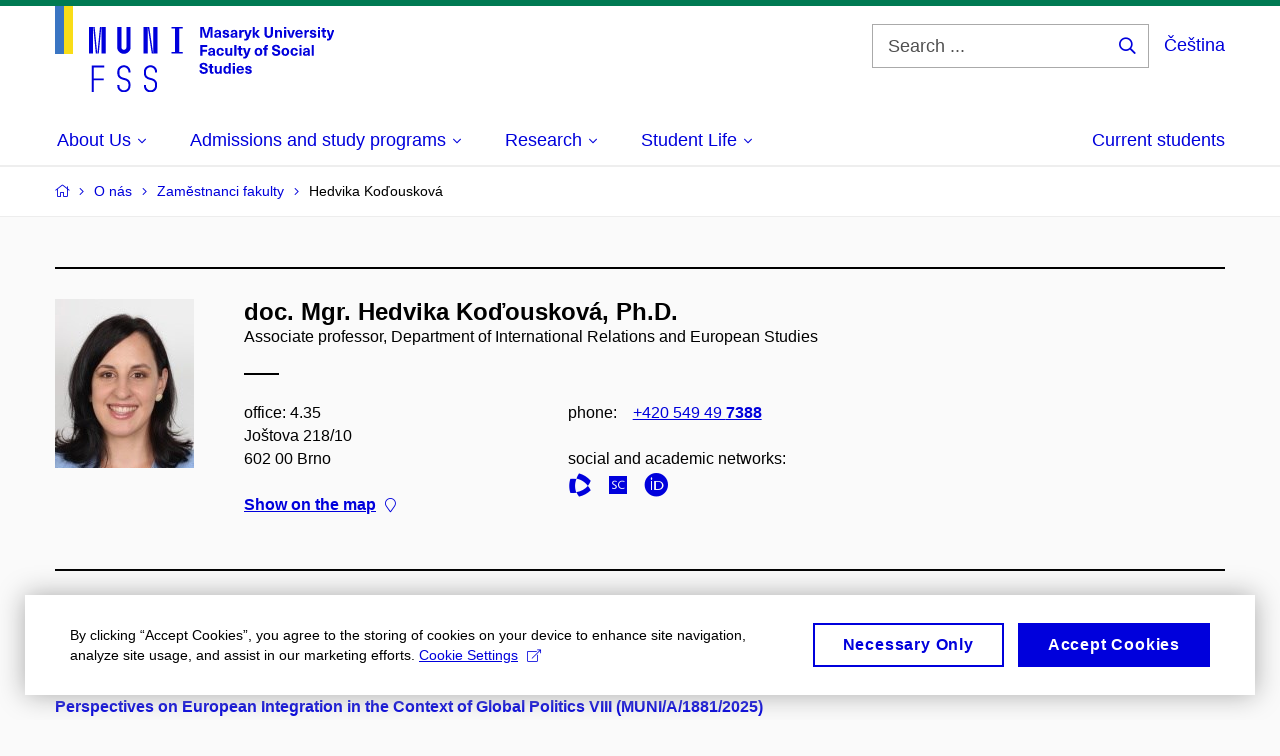

--- FILE ---
content_type: text/html; charset=utf-8
request_url: https://www.fss.muni.cz/en/o-nas/zamestnanci-fakulty/103008-hedvika-kodouskova/projects
body_size: 21518
content:


<!doctype html>
<!--[if lte IE 9]>    <html lang="en" class="old-browser no-js no-touch"> <![endif]-->
<!--[if IE 9 ]>    <html lang="en" class="ie9 no-js no-touch"> <![endif]-->
<!--[if (gt IE 9)|!(IE)]><!-->
<html class="no-js" lang="en">
<!--<![endif]-->
<head>
    

<meta charset="utf-8" />
<meta name="viewport" content="width=device-width, initial-scale=1.0">

    <meta name="robots" content="index, follow">

<title>doc. Mgr. Hedvika Koďousková, Ph.D. – Projects | MU Faculty of Social Studies</title>

<meta name="twitter:site" content="@muni_cz">
<meta name="twitter:card" content="summary">

    <meta name="author" content="Masaryk University" />
    <meta name="twitter:title" content="doc. Mgr. Hedvika Koďousková, Ph.D. – Projects | MU Faculty of Social Studies" />
    <meta property="og:title" content="doc. Mgr. Hedvika Koďousková, Ph.D. – Projects | MU Faculty of Social Studies" />
    <meta property="og:image" content="https://cdn.muni.cz/media/3124870/logo_socialni_site.png?upscale=false&width=1200" />
    <meta name="twitter:image" content="https://cdn.muni.cz/media/3124870/logo_socialni_site.png?upscale=false&width=1200" />
    <meta property="og:url" content="https://www.fss.muni.cz/en/o-nas/zamestnanci-fakulty/103008-hedvika-kodouskova/projects" />
    <meta property="og:site_name" content="MU Faculty of Social Studies" />


            <link rel="stylesheet" type="text/css" href="https://cdn.muni.cz/css/MuniWeb/MuniWeb_FSS/style.ac36a0ad5e5f2281708a.css" />
<script type="text/javascript" nonce="dd635578-1a0c-458b-a78f-2fa4f56b92cc">/*! For license information please see muniweb-critical.f2b8e652ef8f9f2a5db3.js.LICENSE.txt */
!function(){function e(n){return e="function"==typeof Symbol&&"symbol"==typeof Symbol.iterator?function(e){return typeof e}:function(e){return e&&"function"==typeof Symbol&&e.constructor===Symbol&&e!==Symbol.prototype?"symbol":typeof e},e(n)}!function(n,t){function o(n,t){return e(n)===t}function i(){return"function"!=typeof t.createElement?t.createElement(arguments[0]):u?t.createElementNS.call(t,"http://www.w3.org/2000/svg",arguments[0]):t.createElement.apply(t,arguments)}function a(){var e=t.body;return e||((e=i(u?"svg":"body")).fake=!0),e}var s=[],c=[],r={_version:"3.3.1",_config:{classPrefix:"",enableClasses:!0,enableJSClass:!0,usePrefixes:!0},_q:[],on:function(e,n){var t=this;setTimeout((function(){n(t[e])}),0)},addTest:function(e,n,t){c.push({name:e,fn:n,options:t})},addAsyncTest:function(e){c.push({name:null,fn:e})}},l=function(){};l.prototype=r,l=new l;var d=t.documentElement,u="svg"===d.nodeName.toLowerCase(),f=r._config.usePrefixes?" -webkit- -moz- -o- -ms- ".split(" "):["",""];r._prefixes=f;var m=r.testStyles=function(e,n,o,s){var c,r,l,u,f="modernizr",m=i("div"),p=a();if(parseInt(o,10))for(;o--;)(l=i("div")).id=s?s[o]:f+(o+1),m.appendChild(l);return(c=i("style")).type="text/css",c.id="s"+f,(p.fake?p:m).appendChild(c),p.appendChild(m),c.styleSheet?c.styleSheet.cssText=e:c.appendChild(t.createTextNode(e)),m.id=f,p.fake&&(p.style.background="",p.style.overflow="hidden",u=d.style.overflow,d.style.overflow="hidden",d.appendChild(p)),r=n(m,e),p.fake?(p.parentNode.removeChild(p),d.style.overflow=u,d.offsetHeight):m.parentNode.removeChild(m),!!r};l.addTest("touch",(function(){var e;if("ontouchstart"in n||n.DocumentTouch&&t instanceof DocumentTouch)e=!0;else{var o=["@media (",f.join("touch-enabled),("),"heartz",")","{#modernizr{top:9px;position:absolute}}"].join("");m(o,(function(n){e=9===n.offsetTop}))}return e})),function(){var e,n,t,i,a,r;for(var d in c)if(c.hasOwnProperty(d)){if(e=[],(n=c[d]).name&&(e.push(n.name.toLowerCase()),n.options&&n.options.aliases&&n.options.aliases.length))for(t=0;t<n.options.aliases.length;t++)e.push(n.options.aliases[t].toLowerCase());for(i=o(n.fn,"function")?n.fn():n.fn,a=0;a<e.length;a++)1===(r=e[a].split(".")).length?l[r[0]]=i:(!l[r[0]]||l[r[0]]instanceof Boolean||(l[r[0]]=new Boolean(l[r[0]])),l[r[0]][r[1]]=i),s.push((i?"":"no-")+r.join("-"))}}(),function(e){var n=d.className,t=l._config.classPrefix||"";if(u&&(n=n.baseVal),l._config.enableJSClass){var o=new RegExp("(^|\\s)"+t+"no-js(\\s|$)");n=n.replace(o,"$1"+t+"js$2")}l._config.enableClasses&&(n+=" "+t+e.join(" "+t),u?d.className.baseVal=n:d.className=n)}(s),delete r.addTest,delete r.addAsyncTest;for(var p=0;p<l._q.length;p++)l._q[p]();n.Modernizr=l}(window,document),(navigator.maxTouchPoints>0||navigator.msMaxTouchPoints>0)&&(document.documentElement.className=document.documentElement.className.replace("no-touch","touch"))}(),function(e){e.oneTimeEvent=function(e,n,t){(t=t||document).addEventListener(e,(function t(o){return document.removeEventListener(e,t),n(o)}),!1)},e.isDocumentReady=!1,document.addEventListener("DocumentReady",(function(){e.isDocumentReady=!0})),e.elementReady=function(n,t){e.isDocumentReady?e.oneTimeEvent("ElementsReady."+n,t):e.oneTimeEvent("DocumentReady",t)},e.elementsReady=function(e,n){var t=function(o){e(o),!1!==n&&document.removeEventListener("ElementsReady",t)};document.addEventListener("ElementsReady",t,!1)},e.documentReady=function(e){document.addEventListener("DocumentReady",e,!1)};var n={};e.dictionary=function(e,t){if(null==t)return n[e];n[e]=t};var t={};e.items=function(e,n){if(null==n)return t[e];t[e]=n}}(window.Page=window.Page||{}),window.addEventListener("mc-consent",(function(e){e.detail.includes("mc-analytics")&&window.clarity&&window.clarity("consent")}));</script>

        <script nonce="dd635578-1a0c-458b-a78f-2fa4f56b92cc" type="text/javascript">
            (function (c, l, a, r, i, t, y) {
                c[a] = c[a] || function () { (c[a].q = c[a].q || []).push(arguments) };
                t = l.createElement(r); t.async = 1; t.src = "https://www.clarity.ms/tag/" + i;
                y = l.getElementsByTagName(r)[0]; y.parentNode.insertBefore(t, y);
            })(window, document, "clarity", "script", "6utvfer8f2");
        </script>
    

<script nonce="dd635578-1a0c-458b-a78f-2fa4f56b92cc" type="text/javascript" class="mc-analytics">
    var _paq = window._paq = window._paq || [];
    
        _paq.push(['disableCookies']);
        _paq.push(['trackPageView']);
    (function() {
    var u="//analytics-test.ics.muni.cz:3500";
    _paq.push(['setTrackerUrl', u+'matomo.php']);
    _paq.push(['setSiteId', '629']);
    var d=document, g=d.createElement('script'), s=d.getElementsByTagName('script')[0];
    g.type='text/javascript'; g.async=true; g.src=u+'matomo.js'; s.parentNode.insertBefore(g,s);
    })();
</script>




<link rel="shortcut icon" type="image/x-icon" href="https://cdn.muni.cz/Css/_Shared/Favicons/230000.ico" />

    <link rel="next" href="/en/o-nas/zamestnanci-fakulty/103008-hedvika-kodouskova/projects?page=2" />








    
</head>

<body>
            <p class="menu-accessibility">
            <a title="Go to main content (shortcut: Alt + 2)" accesskey="2" href="#main">
                Go to main content
            </a>
            <span class="hide">|</span>
            <a href="#menu-main">Go to main menu</a>
                <span class="hide">|</span>
                <a href="#form-search">Go to search</a>
        </p>

    
    


            <header class="header">
                <div class="header__wrap">
                    <div class="row-main">
                            <p class="header__logo header__logo--no-margin header__logo--no-margin--crop" role="banner">
                                        <a href="/en" title="Homepage site">
<svg width="279" height="86" viewBox="0 0 279 86"><rect x="0" y="0" width="9" height="48" style="fill:#3a75c3 !important"></rect>
<rect x="9" y="0" width="9" height="48" style="fill:#f9dd17 !important"></rect><path fill="#0000dc" d="M33.94,21l0,26.6l4.14,0l0,-26.6zm4.29,0l2.59,26.6l1.4,0l-2.58,-26.6zm6.73,0l-2.58,26.6l1.4,0l2.59,-26.6zm1.56,0l0,26.6l4.18,0l0,-26.6zm15.69,0l0,20.48c0,3.57,3.23,6.35,6.69,6.35c3.46,0,6.69,-2.78,6.69,-6.35l0,-20.48l-4.18,0l0,20.33c0,1.44,-1.29,2.47,-2.51,2.47c-1.22,0,-2.51,-1.03,-2.51,-2.47l0,-20.33zm26.26,0l0,26.6l4.18,0l0,-26.6zm4.33,0l3.95,26.6l1.45,0l-3.95,-26.6zm5.55,0l0,26.6l4.18,0l0,-26.6zm18.05,25.12l0,1.48l11.36,0l0,-1.48l-3.61,0l0,-23.64l3.61,0l0,-1.48l-11.36,0l0,1.48l3.57,0l0,23.64z"></path><path fill="#0000dc" d="M36.68,86.1l2.05,0l0,-11.74l10.14,0l0,-1.9l-10.14,0l0,-11.06l10.6,0l0,-1.9l-12.65,0zm32.22,0.23c3.65,0,6.57,-2.59,6.57,-6.35l0,-1.63c0,-4.33,-3.64,-5.82,-6.15,-6.39c-2.32,-0.53,-4.94,-1.4,-4.94,-4.52l0,-1.78c0,-2.47,2.13,-4.41,4.52,-4.41c2.36,0,4.52,1.94,4.52,4.41l0,0.95l2.05,0l0,-0.99c0,-3.65,-2.92,-6.35,-6.57,-6.35c-3.65,0,-6.57,2.7,-6.57,6.35l0,1.82c0,4.45,3.76,5.85,6.08,6.39c2.43,0.53,5.01,1.4,5.01,4.56l0,1.55c0,2.47,-2.13,4.41,-4.48,4.41c-2.4,0,-4.56,-1.94,-4.56,-4.41l0,-0.87l-2.05,0l0,0.91c0,3.76,2.92,6.35,6.57,6.35zm26.6,0c3.65,0,6.57,-2.59,6.57,-6.35l0,-1.63c0,-4.33,-3.64,-5.82,-6.15,-6.39c-2.32,-0.53,-4.94,-1.4,-4.94,-4.52l0,-1.78c0,-2.47,2.13,-4.41,4.52,-4.41c2.36,0,4.52,1.94,4.52,4.41l0,0.95l2.05,0l0,-0.99c0,-3.65,-2.92,-6.35,-6.57,-6.35c-3.65,0,-6.57,2.7,-6.57,6.35l0,1.82c0,4.45,3.76,5.85,6.08,6.39c2.43,0.53,5.01,1.4,5.01,4.56l0,1.55c0,2.47,-2.13,4.41,-4.48,4.41c-2.4,0,-4.56,-1.94,-4.56,-4.41l0,-0.87l-2.05,0l0,0.91c0,3.76,2.92,6.35,6.57,6.35z"></path><path fill="#0000dc" d="M157.53,31.69l0,-10.68l-3.54,0l-1.55,4.9c-0.4,1.29,-0.76,2.63,-1.04,3.93l-0.03,0c-0.29,-1.3,-0.65,-2.64,-1.06,-3.93l-1.54,-4.9l-3.54,0l0,10.68l2.11,0l0,-5.31c0,-1.34,-0.03,-2.67,-0.09,-4l0.03,0c0.35,1.3,0.74,2.63,1.15,3.92l1.69,5.39l2.52,0l1.7,-5.39c0.4,-1.29,0.79,-2.62,1.13,-3.92l0.03,0c-0.06,1.33,-0.09,2.66,-0.09,4l0,5.31zm5.23,-7.86c-2.17,0,-3.22,1.17,-3.29,2.62l2.03,0c0.03,-0.72,0.48,-1.15,1.26,-1.15c0.74,0,1.25,0.39,1.25,1.35l0,0.27c-0.48,0.03,-1.34,0.12,-1.91,0.21c-2.2,0.34,-2.95,1.18,-2.95,2.43c0,1.32,0.98,2.31,2.6,2.31c1.04,0,1.9,-0.39,2.47,-1.2l0.03,0c0,0.37,0.03,0.7,0.1,1.02l1.9,0c-0.14,-0.51,-0.22,-1.13,-0.22,-2.09l0,-2.76c0,-1.99,-1.11,-3.01,-3.27,-3.01zm1.25,4.65c0,0.69,-0.07,1.09,-0.44,1.45c-0.3,0.3,-0.76,0.44,-1.19,0.44c-0.74,0,-1.13,-0.39,-1.13,-0.96c0,-0.62,0.36,-0.9,1.23,-1.05c0.45,-0.08,1.08,-0.14,1.53,-0.17zm6.81,-4.65c-1.89,0,-3.15,0.97,-3.15,2.34c0,1.77,1.36,2.07,2.64,2.4c1.19,0.31,1.75,0.45,1.75,1.11c0,0.45,-0.37,0.73,-1.1,0.73c-0.87,0,-1.34,-0.43,-1.34,-1.2l-2.13,0c0,1.85,1.31,2.72,3.42,2.72c2.07,0,3.36,-0.96,3.36,-2.39c0,-1.86,-1.5,-2.2,-2.86,-2.56c-1.16,-0.3,-1.64,-0.44,-1.64,-0.98c0,-0.43,0.36,-0.7,1.04,-0.7c0.75,0,1.19,0.33,1.19,1.11l2.02,0c0,-1.7,-1.21,-2.58,-3.2,-2.58zm8.23,0c-2.17,0,-3.22,1.17,-3.3,2.62l2.04,0c0.03,-0.72,0.48,-1.15,1.26,-1.15c0.74,0,1.25,0.39,1.25,1.35l0,0.27c-0.48,0.03,-1.34,0.12,-1.91,0.21c-2.2,0.34,-2.95,1.18,-2.95,2.43c0,1.32,0.97,2.31,2.59,2.31c1.05,0,1.91,-0.39,2.48,-1.2l0.03,0c0,0.37,0.03,0.7,0.1,1.02l1.89,0c-0.13,-0.51,-0.21,-1.13,-0.21,-2.09l0,-2.76c0,-1.99,-1.11,-3.01,-3.27,-3.01zm1.25,4.65c0,0.69,-0.08,1.09,-0.44,1.45c-0.3,0.3,-0.76,0.44,-1.2,0.44c-0.73,0,-1.12,-0.39,-1.12,-0.96c0,-0.62,0.36,-0.9,1.23,-1.05c0.45,-0.08,1.08,-0.14,1.53,-0.17zm8.02,-4.53c-0.9,0,-1.57,0.37,-2.08,1.2l-0.03,0l0,-1.08l-1.93,0l0,7.62l2.1,0l0,-3.6c0,-1.5,0.68,-2.31,1.97,-2.31c0.21,0,0.43,0.03,0.66,0.07l0,-1.81c-0.2,-0.06,-0.48,-0.09,-0.69,-0.09zm8.48,0.12l-2.16,0l-0.83,2.55c-0.34,1.05,-0.62,2.13,-0.88,3.19l-0.03,0c-0.24,-1.06,-0.52,-2.14,-0.84,-3.19l-0.78,-2.55l-2.25,0l2.16,6.19c0.3,0.86,0.36,1.1,0.36,1.38c0,0.75,-0.55,1.24,-1.39,1.24c-0.32,0,-0.61,-0.05,-0.82,-0.13l0,1.68c0.32,0.08,0.72,0.12,1.1,0.12c1.9,0,2.86,-0.67,3.63,-2.82zm8.19,7.62l-3.21,-4.11l2.89,-3.51l-2.36,0l-2.47,3.07l-0.03,0l0,-6.13l-2.09,0l0,10.68l2.09,0l0,-3.57l0.03,0l2.55,3.57zm12.93,-10.68l-2.2,0l0,6.52c0,1.59,-0.72,2.45,-2.05,2.45c-1.32,0,-2.04,-0.86,-2.04,-2.45l0,-6.52l-2.2,0l0,6.6c0,2.82,1.53,4.32,4.24,4.32c2.72,0,4.25,-1.5,4.25,-4.32zm6.39,2.88c-0.97,0,-1.74,0.46,-2.24,1.14l-0.02,0l0,-0.96l-1.97,0l0,7.62l2.1,0l0,-4.08c0,-1.38,0.63,-2.07,1.5,-2.07c0.82,0,1.34,0.52,1.34,1.68l0,4.47l2.1,0l0,-4.68c0,-2.07,-1.1,-3.12,-2.81,-3.12zm6.87,-1.08l0,-1.8l-2.1,0l0,1.8zm0,8.88l0,-7.62l-2.1,0l0,7.62zm6.21,0l2.56,-7.62l-2.19,0l-0.88,3c-0.32,1.08,-0.6,2.19,-0.84,3.3l-0.03,0c-0.24,-1.11,-0.53,-2.22,-0.84,-3.3l-0.89,-3l-2.19,0l2.57,7.62zm6.69,-1.25c-0.9,0,-1.67,-0.55,-1.73,-2.13l5.48,0c0,-0.84,-0.08,-1.42,-0.24,-1.95c-0.48,-1.54,-1.77,-2.53,-3.53,-2.53c-2.38,0,-3.78,1.74,-3.78,3.99c0,2.43,1.4,4.11,3.8,4.11c2.02,0,3.34,-1.16,3.64,-2.55l-2.14,0c-0.11,0.61,-0.66,1.06,-1.5,1.06zm-0.02,-5.13c0.85,0,1.53,0.53,1.67,1.68l-3.33,0c0.16,-1.15,0.81,-1.68,1.66,-1.68zm9.36,-1.36c-0.9,0,-1.57,0.37,-2.08,1.2l-0.03,0l0,-1.08l-1.93,0l0,7.62l2.09,0l0,-3.6c0,-1.5,0.69,-2.31,1.98,-2.31c0.21,0,0.43,0.03,0.66,0.07l0,-1.81c-0.2,-0.06,-0.48,-0.09,-0.69,-0.09zm4.55,-0.12c-1.89,0,-3.15,0.97,-3.15,2.34c0,1.77,1.37,2.07,2.64,2.4c1.18,0.31,1.75,0.45,1.75,1.11c0,0.45,-0.37,0.73,-1.11,0.73c-0.87,0,-1.33,-0.43,-1.33,-1.2l-2.13,0c0,1.85,1.3,2.72,3.42,2.72c2.07,0,3.36,-0.96,3.36,-2.39c0,-1.86,-1.5,-2.2,-2.86,-2.56c-1.16,-0.3,-1.64,-0.44,-1.64,-0.98c0,-0.43,0.36,-0.7,1.03,-0.7c0.75,0,1.2,0.33,1.2,1.11l2.01,0c0,-1.7,-1.2,-2.58,-3.19,-2.58zm7.12,-1.02l0,-1.8l-2.1,0l0,1.8zm0,8.88l0,-7.62l-2.1,0l0,7.62zm5.46,-1.58c-0.72,0,-0.99,-0.33,-0.99,-1.17l0,-3.31l1.46,0l0,-1.56l-1.46,0l0,-1.98l-2.1,0l0,1.98l-1.23,0l0,1.56l1.23,0l0,3.69c0,1.77,0.77,2.47,2.52,2.47c0.36,0,0.83,-0.06,1.11,-0.15l0,-1.6c-0.13,0.04,-0.34,0.07,-0.54,0.07zm8.81,-6.04l-2.16,0l-0.82,2.55c-0.35,1.05,-0.63,2.13,-0.89,3.19l-0.03,0c-0.24,-1.06,-0.52,-2.14,-0.84,-3.19l-0.78,-2.55l-2.25,0l2.16,6.19c0.3,0.86,0.36,1.1,0.36,1.38c0,0.75,-0.55,1.24,-1.4,1.24c-0.31,0,-0.59,-0.05,-0.81,-0.13l0,1.68c0.32,0.08,0.73,0.12,1.1,0.12c1.9,0,2.87,-0.67,3.63,-2.82z"></path><path fill="#0000dc" d="M152.35,40.9l0,-1.89l-7.12,0l0,10.68l2.21,0l0,-3.99l4.54,0l0,-1.89l-4.54,0l0,-2.91zm4.35,0.93c-2.17,0,-3.22,1.17,-3.29,2.62l2.03,0c0.03,-0.72,0.48,-1.15,1.26,-1.15c0.74,0,1.25,0.39,1.25,1.35l0,0.27c-0.48,0.03,-1.34,0.12,-1.91,0.21c-2.2,0.34,-2.95,1.18,-2.95,2.43c0,1.32,0.97,2.31,2.6,2.31c1.04,0,1.9,-0.39,2.47,-1.2l0.03,0c0,0.37,0.03,0.71,0.1,1.02l1.9,0c-0.14,-0.51,-0.22,-1.13,-0.22,-2.09l0,-2.76c0,-1.99,-1.11,-3.01,-3.27,-3.01zm1.25,4.65c0,0.69,-0.07,1.09,-0.44,1.45c-0.3,0.3,-0.76,0.44,-1.2,0.44c-0.73,0,-1.12,-0.39,-1.12,-0.96c0,-0.62,0.36,-0.9,1.23,-1.05c0.45,-0.08,1.08,-0.14,1.53,-0.16zm7.32,-4.65c-2.33,0,-3.84,1.59,-3.84,4.05c0,2.46,1.51,4.05,3.84,4.05c2.05,0,3.44,-1.29,3.6,-3.23l-2.21,0c-0.06,1,-0.6,1.61,-1.41,1.61c-1.01,0,-1.63,-0.93,-1.63,-2.43c0,-1.5,0.62,-2.43,1.63,-2.43c0.81,0,1.35,0.55,1.43,1.46l2.19,0c-0.16,-1.79,-1.55,-3.08,-3.6,-3.08zm7.82,8.04c0.97,0,1.74,-0.46,2.23,-1.14l0.03,0l0,0.96l1.96,0l0,-7.62l-2.09,0l0,4.08c0,1.38,-0.63,2.07,-1.5,2.07c-0.83,0,-1.34,-0.52,-1.34,-1.68l0,-4.47l-2.1,0l0,4.68c0,2.07,1.1,3.12,2.81,3.12zm8.37,-0.18l0,-10.68l-2.1,0l0,10.68zm5.45,-1.58c-0.72,0,-0.99,-0.33,-0.99,-1.16l0,-3.32l1.46,0l0,-1.56l-1.46,0l0,-1.98l-2.1,0l0,1.98l-1.23,0l0,1.56l1.23,0l0,3.69c0,1.77,0.77,2.47,2.52,2.47c0.36,0,0.83,-0.06,1.11,-0.15l0,-1.6c-0.13,0.05,-0.34,0.07,-0.54,0.07zm8.81,-6.04l-2.16,0l-0.83,2.55c-0.34,1.05,-0.63,2.13,-0.88,3.19l-0.03,0c-0.24,-1.06,-0.53,-2.14,-0.84,-3.19l-0.78,-2.55l-2.25,0l2.16,6.2c0.3,0.85,0.36,1.09,0.36,1.37c0,0.75,-0.56,1.24,-1.4,1.24c-0.31,0,-0.6,-0.05,-0.81,-0.13l0,1.68c0.32,0.08,0.72,0.12,1.1,0.12c1.9,0,2.86,-0.67,3.63,-2.82zm7.77,-0.24c-2.39,0,-3.9,1.58,-3.9,4.05c0,2.47,1.51,4.05,3.9,4.05c2.38,0,3.9,-1.58,3.9,-4.05c0,-2.47,-1.52,-4.05,-3.9,-4.05zm0,1.62c1.03,0,1.69,0.94,1.69,2.43c0,1.48,-0.66,2.43,-1.69,2.43c-1.04,0,-1.7,-0.95,-1.7,-2.43c0,-1.49,0.66,-2.43,1.7,-2.43zm9.01,-3c0.14,0,0.29,0.01,0.38,0.04l0,-1.48c-0.26,-0.06,-0.68,-0.12,-1.04,-0.12c-1.63,0,-2.52,0.82,-2.52,2.49l0,0.69l-1.26,0l0,1.56l1.26,0l0,6.06l2.07,0l0,-6.06l1.44,0l0,-1.56l-1.44,0l0,-0.44c0,-0.86,0.38,-1.18,1.11,-1.18zm8.49,-1.68c-2.34,0,-3.94,1.29,-3.94,3.16c0,2.34,1.83,2.82,3.84,3.34c1.51,0.39,2.2,0.57,2.2,1.51c0,0.84,-0.72,1.36,-1.84,1.36c-1.37,0,-2.07,-0.67,-2.07,-1.96l-2.28,0c0,2.43,1.66,3.75,4.32,3.75c2.49,0,4.17,-1.35,4.17,-3.38c0,-2.32,-1.74,-2.85,-3.75,-3.34c-1.68,-0.42,-2.33,-0.69,-2.33,-1.51c0,-0.7,0.66,-1.18,1.64,-1.18c1.21,0,1.86,0.65,1.86,1.76l2.23,0c0,-2.3,-1.38,-3.51,-4.05,-3.51zm9.36,3.06c-2.38,0,-3.9,1.58,-3.9,4.05c0,2.47,1.52,4.05,3.9,4.05c2.39,0,3.9,-1.58,3.9,-4.05c0,-2.47,-1.51,-4.05,-3.9,-4.05zm0,1.62c1.04,0,1.7,0.94,1.7,2.43c0,1.48,-0.66,2.43,-1.7,2.43c-1.03,0,-1.69,-0.95,-1.69,-2.43c0,-1.49,0.66,-2.43,1.69,-2.43zm8.94,-1.62c-2.32,0,-3.84,1.59,-3.84,4.05c0,2.46,1.52,4.05,3.84,4.05c2.06,0,3.44,-1.29,3.6,-3.23l-2.2,0c-0.06,1,-0.6,1.61,-1.41,1.61c-1.02,0,-1.64,-0.93,-1.64,-2.43c0,-1.5,0.62,-2.43,1.64,-2.43c0.81,0,1.35,0.55,1.42,1.46l2.19,0c-0.16,-1.79,-1.54,-3.08,-3.6,-3.08zm7.19,-1.02l0,-1.8l-2.1,0l0,1.8zm0,8.88l0,-7.62l-2.1,0l0,7.62zm5.02,-7.86c-2.17,0,-3.22,1.17,-3.3,2.62l2.04,0c0.03,-0.72,0.48,-1.15,1.26,-1.15c0.74,0,1.25,0.39,1.25,1.35l0,0.27c-0.48,0.03,-1.34,0.12,-1.91,0.21c-2.2,0.34,-2.95,1.18,-2.95,2.43c0,1.32,0.97,2.31,2.59,2.31c1.05,0,1.91,-0.39,2.48,-1.2l0.03,0c0,0.37,0.03,0.71,0.1,1.02l1.89,0c-0.13,-0.51,-0.21,-1.13,-0.21,-2.09l0,-2.76c0,-1.99,-1.11,-3.01,-3.27,-3.01zm1.25,4.65c0,0.69,-0.08,1.09,-0.44,1.45c-0.3,0.3,-0.76,0.44,-1.2,0.44c-0.73,0,-1.12,-0.39,-1.12,-0.96c0,-0.62,0.36,-0.9,1.23,-1.05c0.45,-0.08,1.08,-0.14,1.53,-0.16zm6.07,3.21l0,-10.68l-2.1,0l0,10.68z"></path><path fill="#0000dc" d="M148.51,56.77c-2.33,0,-3.94,1.29,-3.94,3.16c0,2.34,1.83,2.82,3.84,3.34c1.52,0.39,2.21,0.57,2.21,1.51c0,0.84,-0.72,1.36,-1.85,1.36c-1.36,0,-2.07,-0.67,-2.07,-1.96l-2.28,0c0,2.43,1.67,3.75,4.32,3.75c2.49,0,4.17,-1.35,4.17,-3.38c0,-2.32,-1.74,-2.85,-3.75,-3.34c-1.68,-0.42,-2.32,-0.69,-2.32,-1.51c0,-0.7,0.66,-1.18,1.63,-1.18c1.22,0,1.86,0.65,1.86,1.76l2.23,0c0,-2.3,-1.37,-3.51,-4.05,-3.51zm9.38,9.34c-0.72,0,-0.99,-0.33,-0.99,-1.17l0,-3.31l1.45,0l0,-1.56l-1.45,0l0,-1.98l-2.1,0l0,1.98l-1.23,0l0,1.56l1.23,0l0,3.69c0,1.77,0.76,2.48,2.52,2.48c0.36,0,0.82,-0.07,1.11,-0.16l0,-1.6c-0.14,0.04,-0.35,0.07,-0.54,0.07zm4.66,1.76c0.98,0,1.74,-0.46,2.24,-1.14l0.03,0l0,0.96l1.96,0l0,-7.62l-2.1,0l0,4.08c0,1.38,-0.63,2.07,-1.5,2.07c-0.82,0,-1.33,-0.53,-1.33,-1.68l0,-4.47l-2.1,0l0,4.68c0,2.07,1.09,3.12,2.8,3.12zm13.2,-0.18l0,-10.68l-2.1,0l0,3.97l-0.03,0c-0.46,-0.71,-1.29,-1.1,-2.16,-1.1c-1.9,0,-3.13,1.57,-3.13,4c0,2.43,1.24,4,3.16,4c0.89,0,1.73,-0.41,2.19,-1.19l0.03,0l0,1zm-3.58,-6.21c0.94,0,1.59,0.88,1.59,2.4c0,1.51,-0.65,2.4,-1.59,2.4c-1.01,0,-1.65,-0.95,-1.65,-2.4c0,-1.46,0.64,-2.4,1.65,-2.4zm7.72,-2.67l0,-1.8l-2.1,0l0,1.8zm0,8.88l0,-7.62l-2.1,0l0,7.62zm5.34,-1.25c-0.9,0,-1.66,-0.55,-1.72,-2.13l5.47,0c0,-0.84,-0.07,-1.42,-0.24,-1.95c-0.48,-1.54,-1.77,-2.53,-3.52,-2.53c-2.39,0,-3.78,1.74,-3.78,3.99c0,2.43,1.39,4.11,3.79,4.11c2.03,0,3.35,-1.16,3.65,-2.55l-2.15,0c-0.1,0.62,-0.66,1.06,-1.5,1.06zm-0.01,-5.13c0.84,0,1.53,0.53,1.66,1.68l-3.33,0c0.17,-1.15,0.81,-1.68,1.67,-1.68zm8.2,-1.48c-1.89,0,-3.15,0.97,-3.15,2.34c0,1.77,1.37,2.07,2.64,2.4c1.19,0.31,1.76,0.45,1.76,1.11c0,0.45,-0.38,0.73,-1.11,0.73c-0.87,0,-1.34,-0.43,-1.34,-1.19l-2.13,0c0,1.84,1.31,2.71,3.42,2.71c2.07,0,3.36,-0.96,3.36,-2.38c0,-1.87,-1.5,-2.21,-2.86,-2.57c-1.16,-0.3,-1.64,-0.43,-1.64,-0.98c0,-0.43,0.36,-0.7,1.04,-0.7c0.75,0,1.2,0.33,1.2,1.11l2.01,0c0,-1.7,-1.2,-2.58,-3.2,-2.58z"></path><desc>Masaryk University Faculty of Social Studies</desc></svg>        </a>

                            </p>

                    <div class="header__side">
                        

                            <form id="form-search" action="/en/search" class="header__search" role="search">
                                <fieldset>
                                    <p>
                                        <label for="search" class="header__search__label icon icon-search"><span class="vhide">Search ...</span></label>
                                        <span class="inp-fix inp-icon inp-icon--after">
                                            <input type="text" name="q" id="search" class="inp-text" placeholder="Search ..." data-hj-masked maxlength="200">
                                            <button type="submit" class="btn-icon icon icon-search">
                                                <span class="vhide">Search ...</span>
                                            </button>
                                        </span>
                                    </p>
                                </fieldset>
                            </form>
                        
    <div class="menu-lang">
        <p class="menu-lang__selected">
                <a href="/"
                   rel="alternate"
                   hreflang="cs"
                   lang="cs"
                   class="menu-lang__selected__link">
                    Čeština
                </a>
        </p>
    </div>

                        
                        <!-- placeholder pro externí přihlášení (desktop) -->
                        <div class="user-menu-ext-std" style="display:none;"></div>                        


                        <nav class="menu-mobile" role="navigation">
                            <ul class="menu-mobile__list">
                                    <li class="menu-mobile__item">
                                        <a href="#" class="menu-mobile__link menu-mobile__link--search" aria-hidden="true">
                                            <span class="icon icon-search"></span>
                                        </a>
                                    </li>

                                
    <li class="menu-mobile__item">
            <div class="menu-lang">
                <p class="menu-lang__selected">
                        <a href="/"
                           rel="alternate"
                           hreflang="cs"
                           lang="cs"
                           class="menu-mobile__link menu-mobile__link--lang">
                            CS
                        </a>
                </p>
            </div>
    </li>

                                
                                <li class="user-menu-ext-mobile" style="display:none;"></li>



                                    <li class="menu-mobile__item">
                                        <a href="#" class="menu-mobile__link menu-mobile__link--burger">
                                            <span class="menu-mobile__burger"><span></span></span>
                                        </a>
                                    </li>
                            </ul>
                        </nav>

                    </div>

                            <nav id="menu-main" class="menu-primary" role="navigation">
                                <div class="menu-primary__holder">
                                    <div class="menu-primary__wrap">

    <ul class="menu-primary__list">
                    <li class="menu-primary__item with-submenu">
                        <span class="menu-primary__links">
                            <a href="/en/faculty-of-social-studies/about-us" class="menu-primary__link" >
 <span class="menu-primary__inner">About Us</span> 
                                    <span class="icon icon-angle-down"></span>
                            </a>
                                <a href="#" class="menu-primary__toggle icon icon-angle-down" aria-hidden="true"></a>
                        </span>
                            <div class="menu-submenu">
                                    <ul class="menu-submenu__list">
                    <li class="menu-submenu__item ">
                        <span class="">
                            <a href="/en/faculty-of-social-studies/about-us/history-and-the-present" class="menu-submenu__link" >
History and the Present
                            </a>
                        </span>
                    </li>
                    <li class="menu-submenu__item ">
                        <span class="">
                            <a href="/en/faculty-of-social-studies/about-us/facts-and-figures" class="menu-submenu__link" >
Facts and Figures
                            </a>
                        </span>
                    </li>
                    <li class="menu-submenu__item ">
                        <span class="">
                            <a href="/en/faculty-of-social-studies/about-us/hear-from-our-students" class="menu-submenu__link" >
Hear From Our Students
                            </a>
                        </span>
                    </li>
                    <li class="menu-submenu__item ">
                        <span class="">
                            <a href="/en/faculty-of-social-studies/about-us/meet-our-teachers" class="menu-submenu__link" >
Meet Our Teachers
                            </a>
                        </span>
                    </li>
                    <li class="menu-submenu__item ">
                        <span class="">
                            <a href="/en/faculty-of-social-studies/about-us/hr-awardhrs4r" class="menu-submenu__link" >
HRS4R/HR Award
                            </a>
                        </span>
                    </li>
                    <li class="menu-submenu__item ">
                        <span class="">
                            <a href="/en/faculty-of-social-studies/about-us/sexual-harassment-policy" class="menu-submenu__link"  target="_blank" rel="noopener">
Sexual harassment policy
                            </a>
                        </span>
                    </li>
                    <li class="menu-submenu__item ">
                        <span class="">
                            <a href="/en/faculty-of-social-studies/about-us/diversity" class="menu-submenu__link" >
Diversity
                            </a>
                        </span>
                    </li>
                    <li class="menu-submenu__item ">
                        <span class="">
                            <a href="/en/faculty-of-social-studies/about-us/faculty-structure" class="menu-submenu__link" >
Faculty Structure
                            </a>
                        </span>
                    </li>
                    <li class="menu-submenu__item ">
                        <span class="">
                            <a href="/en/faculty-of-social-studies/about-us/contact-us" class="menu-submenu__link" >
Contact Us
                            </a>
                        </span>
                    </li>
                    <li class="menu-submenu__item ">
                        <span class="">
                            <a href="/en/faculty-of-social-studies/about-us/our-alumni" class="menu-submenu__link" >
Our Alumni
                            </a>
                        </span>
                    </li>
                    <li class="menu-submenu__item ">
                        <span class="">
                            <a href="/en/faculty-of-social-studies/about-us/sustainability" class="menu-submenu__link" >
Sustainability
                            </a>
                        </span>
                    </li>
    </ul>

                            </div>
                    </li>
                    <li class="menu-primary__item with-submenu">
                        <span class="menu-primary__links">
                            <a href="/en/faculty-of-social-studies/admissions-and-study-programs" class="menu-primary__link" >
 <span class="menu-primary__inner">Admissions and study programs</span> 
                                    <span class="icon icon-angle-down"></span>
                            </a>
                                <a href="#" class="menu-primary__toggle icon icon-angle-down" aria-hidden="true"></a>
                        </span>
                            <div class="menu-submenu header__menu__submenu--wide">
                                    <ul class="menu-submenu__list">
                    <li class="menu-submenu__item ">
                        <span class="">
                            <a href="/en/faculty-of-social-studies/admissions-and-study-programs/bachelors-studies" class="menu-submenu__link" >
Bachelor's Studies in English
                            </a>
                        </span>
                    </li>
                    <li class="menu-submenu__item ">
                        <span class="">
                            <a href="/en/faculty-of-social-studies/admissions-and-study-programs/masters-studies" class="menu-submenu__link" >
Master's Studies in English
                            </a>
                        </span>
                    </li>
                    <li class="menu-submenu__item ">
                        <span class="">
                            <a href="/en/faculty-of-social-studies/admissions-and-study-programs/doctoral-studies" class="menu-submenu__link" >
Doctoral Studies in English
                            </a>
                        </span>
                    </li>
                    <li class="menu-submenu__item ">
                        <span class="">
                            <a href="https://www.fss.muni.cz/pro-uchazece/vyberte-si-studium" class="menu-submenu__link" >
Study in Czech
                            </a>
                        </span>
                    </li>
                    <li class="menu-submenu__item ">
                        <span class="">
                            <a href="/en/faculty-of-social-studies/admissions-and-study-programs/exchange-studies" class="menu-submenu__link" >
Exchange Studies
                            </a>
                        </span>
                    </li>
                    <li class="menu-submenu__item ">
                        <span class="">
                            <a href="/en/faculty-of-social-studies/admissions-and-study-programs/verification-of-the-condition-for-admission-to-study-of-graduates-from-foreign-education" class="menu-submenu__link" >
Verification of the condition for admission to study of graduates from foreign education
                            </a>
                        </span>
                    </li>
                    <li class="menu-submenu__item ">
                        <span class="">
                            <a href="/en/faculty-of-social-studies/admissions-and-study-programs/student-ambassadors" class="menu-submenu__link" >
Student Ambassadors
                            </a>
                        </span>
                    </li>
                    <li class="menu-submenu__item ">
                        <span class="">
                            <a href="/en/faculty-of-social-studies/admissions-and-study-programs/student-visa" class="menu-submenu__link" >
Student Visa
                            </a>
                        </span>
                    </li>
    </ul>

                            </div>
                    </li>
                    <li class="menu-primary__item with-submenu">
                        <span class="menu-primary__links">
                            <a href="/en/faculty-of-social-studies/research" class="menu-primary__link" >
 <span class="menu-primary__inner">Research</span> 
                                    <span class="icon icon-angle-down"></span>
                            </a>
                                <a href="#" class="menu-primary__toggle icon icon-angle-down" aria-hidden="true"></a>
                        </span>
                            <div class="menu-submenu">
                                    <ul class="menu-submenu__list">
                    <li class="menu-submenu__item ">
                        <span class="">
                            <a href="/en/faculty-of-social-studies/research/science-and-research-news" class="menu-submenu__link" >
Science and research news
                            </a>
                        </span>
                    </li>
                    <li class="menu-submenu__item ">
                        <span class="">
                            <a href="https://www.muni.cz/en/research/projects/faculty-of-social-studies" class="menu-submenu__link"  target="_blank" rel="noopener">
Projects
                            </a>
                        </span>
                    </li>
                    <li class="menu-submenu__item ">
                        <span class="">
                            <a href="https://projekty.fss.muni.cz/en" class="menu-submenu__link"  target="_blank" rel="noopener">
Website of the Office for Research and Project Support
                            </a>
                        </span>
                    </li>
    </ul>

                            </div>
                    </li>
                    <li class="menu-primary__item with-submenu">
                        <span class="menu-primary__links">
                            <a href="/en/faculty-of-social-studies/student-life" class="menu-primary__link" >
 <span class="menu-primary__inner">Student Life</span> 
                                    <span class="icon icon-angle-down"></span>
                            </a>
                                <a href="#" class="menu-primary__toggle icon icon-angle-down" aria-hidden="true"></a>
                        </span>
                            <div class="menu-submenu">
                                    <ul class="menu-submenu__list">
                    <li class="menu-submenu__item ">
                        <span class="">
                            <a href="/en/faculty-of-social-studies/student-life/incoming-student-checklist" class="menu-submenu__link" >
Incoming Student Checklist
                            </a>
                        </span>
                    </li>
                    <li class="menu-submenu__item ">
                        <span class="">
                            <a href="/en/faculty-of-social-studies/student-life/life-in-brno" class="menu-submenu__link" >
Life in Brno
                            </a>
                        </span>
                    </li>
                    <li class="menu-submenu__item ">
                        <span class="">
                            <a href="/en/faculty-of-social-studies/student-life/international-student-newsletters" class="menu-submenu__link" >
International Student Newsletters
                            </a>
                        </span>
                    </li>
    </ul>

                            </div>
                    </li>
    </ul>







<ul class="menu-header-secondary">
            <li class="menu-header-secondary__item">
                <a href="/en/faculty-of-social-studies/students" class="menu-header-secondary__link ">
                    Current students
                </a>
            </li>

    
</ul>                                    </div>
                                   
                                        <a href="#" class="menu-primary__title">
                                            <span></span>
                                            &nbsp;
                                        </a>
                                    
                                    <div class="menu-primary__main-toggle" aria-hidden="true"></div>
                                </div>
                            </nav>
                    </div>
                </div>
                





            </header>


    <main id="main" class="main">


<nav class="menu-breadcrumb" role="navigation">
    <div class="row-main">
        <strong class="vhide">You are here:</strong>
        <ol class="menu-breadcrumb__list" vocab="http://schema.org/" typeof="BreadcrumbList">
            <li class="menu-breadcrumb__item menu-breadcrumb__item--home" property="itemListElement" typeof="ListItem">
                <a class="menu-breadcrumb__link" property="item" typeof="WebPage" href="/en">
                    <span property="name">Home page</span></a>
                <span class="icon icon-angle-right"></span>
                <meta property="position" content="1">
            </li>

                <li class="menu-breadcrumb__item menu-breadcrumb__item--mobile">
                    <span class="icon icon-ellipsis-h"></span>
                    <span class="icon icon-angle-right"></span>
                </li>

                <li class="menu-breadcrumb__item menu-breadcrumb__item--mobile-hidden" property="itemListElement" typeof="ListItem">
                            <a href="/en/o-nas" class="menu-breadcrumb__link" property="item" typeof="WebPage">
            <span property="name" category="">O nás</span></a>

                            
                        <span class="icon icon-angle-right"></span>
                    <meta property="position" content="2">
                </li>
                <li class="menu-breadcrumb__item" property="itemListElement" typeof="ListItem">
                            <a href="/en/o-nas/zamestnanci-fakulty" class="menu-breadcrumb__link" property="item" typeof="WebPage">
            <span property="name" category="">Zaměstnanci fakulty</span></a>

                            
                        <span class="icon icon-angle-right"></span>
                    <meta property="position" content="3">
                </li>
                <li class="menu-breadcrumb__item">
                             <span property="name">Hedvika Koďousková</span>

                            
                    <meta content="4">
                </li>
        </ol>
    </div>
</nav>




        
            <div class="row-main ">
                        

<article class="box-vcard box-vcard--big">
    <div class="box-vcard__inner">
            <p class="box-vcard__img">
                <img src="https://cdn.muni.cz/w3mu-media/person/103008?rnd=1308391586100000001&mode=crop&center=0.47,0.5&upscale=false&width=210&height=270" alt="" style="width: 139px; height: 169px">
            </p>
        <div class="box-vcard__content">
            <h1 class="box-vcard__name">doc. Mgr. Hedvika Koďousková, Ph.D.</h1>

                <p class="box-vcard__position">
                    Associate professor, Department of International Relations and European Studies
                </p>
                                        <hr />

                <div class="grid">
                    <div class="grid__cell size--m--4-12 ">
                                                        <p>
office: 4.35                                        <br />
Joštova 218/10                                        <br />
602 00 Brno                                        <br />
                                </p>
                                <p>
                                    <a href="/en/o-nas/kontakt/office-20681" class="bold link-icon link-icon--after">Show on the map<span class="icon icon-map-marker"></span></a>
                                </p>
                    </div>
                    <div class="grid__cell size--m--8-12">

                <table class="table-vcard">
                    <colgroup>
                        <col style="width: 55px">
                        <col>
                    </colgroup>
                    <tbody>
                                                    <tr>
                                <th>phone:</th>
                                <td>
                                    <span class="thin">
                                        <a href="tel:+420549497388">+420&nbsp;549&nbsp;49&nbsp;<strong>7388</strong></a>
                                    </span>
                                </td>
                            </tr>
                                                
                    </tbody>
                </table>

                <table class="table-vcard">
                    <tbody>
                        <tr>
                            <th>
                                social and academic networks:
                            </th>
                        </tr>
                        <tr>
                            <td class="u-pl-0">
                                        <a href="https://www.webofscience.com/wos/author/rid/Y-1599-2019" target="_blank" rel="noopener" title="ResearcherId"><span class="big u-pr-10 icon icon-icon-ai icon-ai-clarivate"></span></a>
                                        <a href="https://www.scopus.com/authid/detail.uri?authorId=56237305900" target="_blank" rel="noopener" title="SCOPUS"><span class="big u-pr-10 icon icon-icon-ai icon-ai-scopus"></span></a>
                                        <a href="https://orcid.org/0000-0002-2245-3014" target="_blank" rel="noopener" title="ORCID"><span class="big u-pr-10 icon icon-icon-ai icon-ai-orcid"></span></a>
                            </td>
                        </tr>
                    </tbody>
                </table>

            </div></div>


        </div>
    </div>

</article>
<div class="ajax-form-container" id="ajax-form-containertabs">        <div class="box-tabs">
<form action="/en/o-nas/zamestnanci-fakulty/103008-hedvika-kodouskova/projects" class="ajax-form" data-ajax-parts="[&quot;tabs&quot;]" data-ajax-remove-query="[&quot;tab&quot;,&quot;page&quot;,&quot;type&quot;]" data-id="ajax-form-containertabs" enctype="multipart/form-data" id="tabs-menu" method="post">                <ul class="box-tabs__menu">
    <li class="box-tabs__menu__item">
            <a href="/en/o-nas/zamestnanci-fakulty/103008-hedvika-kodouskova"
               data-post-ajax
               class="box-tabs__menu__link js-tab-links">

                Basic information
            </a>
    </li>
    <li class="box-tabs__menu__item">
            <a href="/en/o-nas/zamestnanci-fakulty/103008-hedvika-kodouskova/cv"
               data-post-ajax
               class="box-tabs__menu__link js-tab-links">

                CV
            </a>
    </li>
    <li class="box-tabs__menu__item">
            <a href="/en/o-nas/zamestnanci-fakulty/103008-hedvika-kodouskova/supervisor"
               data-post-ajax
               class="box-tabs__menu__link js-tab-links">

                Supervision
            </a>
    </li>
    <li class="box-tabs__menu__item">
            <a href="/en/o-nas/zamestnanci-fakulty/103008-hedvika-kodouskova/qualifications"
               data-post-ajax
               class="box-tabs__menu__link js-tab-links">

                Qualifications
            </a>
    </li>
    <li class="box-tabs__menu__item">
            <a href="/en/o-nas/zamestnanci-fakulty/103008-hedvika-kodouskova/publications"
               data-post-ajax
               class="box-tabs__menu__link js-tab-links">

                Publications
            </a>
    </li>
    <li class="box-tabs__menu__item">
            <a href="#tab-projects"
               
               class="box-tabs__menu__link is-active js-tab-links">

                Projects
            </a>
    </li>
    <li class="box-tabs__menu__item">
            <a href="/en/o-nas/zamestnanci-fakulty/103008-hedvika-kodouskova/teaching"
               data-post-ajax
               class="box-tabs__menu__link js-tab-links">

                Teaching
            </a>
    </li>
                </ul>
<input name='ufprt' type='hidden' value='dBGoZ/XyaQEeTBuaoJgb9gipvPj4lTnTwuOxHb5Cp7vqa83CUMNqZpJTqgSLyGtb8QZM3pNkk+HipszxhTIKH7K2pCERaQywwJKN+qlRugAWXxttqbe5uX3V16pcgzn/LqMQd4gnQvWKRUKYQ89qNDIlBWWT+PaXFt/dbx2O3eC523VqVPfikQhhDB0fnkVmixgW2Wv8SsjZ8u6Lfg8Mi33qy/ld8XqKwMcjjIWJ3fQYT1xJdwXmO+IGc4gT3m06v7uBTZK6xOzCEDJ3ib1BImFwAY/FpuZKkurGF6/R/ghk1QYVR5iGlN3khxwvO6EJofZZT5xoYSqGciIL98gPY58fTOKer7ci9pPvYyHZwFous/494lLRAlMD4JGq/xTI/O/43hMjWm/RPYplPbQI42lCPG31RoK344qg3QzjHWlYxxPPOKOuqtEionYSrvNU55UFe5Ts7KBVJXPYY4qlHuV51pliKMJOn+LqIkv/0AaMkTYNGGqFnHU43YkrKxXVYAZdGdJzLKLDh9Q91nhf2jTTszkS+u5cqhbZQW8QQbdjZwDESeDWKwmGA/X/QITVVxbVb/cOCkD6XHUZs11WscOtx6HH4x3zJpR00RxsMioTWL48X+OyJb+L9SkNZM1S7VPPAn5iSe0wXWzsmT7Gsa65oCyO0+obYqh7UlhboJSjob/uUZ0as5+N/ENSY626VYn7WYLshDQle4EQEnEsp7oPpIJ/aya8xtm6uzB/[base64]/ytkclKZlM10nawMhvEit8eJLPTSX3E0kFDyu7exptN5Hr0YcVWdjHAmQJh7JO1ja/VhKiQEj/gAqSy6d8w//ZmVQW+PrGDS1zon7stnOfbiquqUQMGX67+LWsXNROj4rpl/2gnfpwT7Qawn6lsmYKQcLyV9xo0YG8oRs3Iy5b8i3tgOUmifmOCr0tY3Z/lKhHA6O9PGYCUGe6irno1JzLtmJW+ujrY4+Iktg3kU0H+SxUDb7KNRr92dUWQUkhcOVArUjXZGQiRO3opKLvbNyI06ZiMlAyam44D9UOGdaC95kJ2X/vqrBngMF63EgNYIckBW6qGfMZ2lBZqhkP0aqMp4L6vZrbHuMy' /></form>                <div class="box-tabs__fragment" id="tab-">

            <a href="/en/o-nas/zamestnanci-fakulty/103008-hedvika-kodouskova"
               data-post-ajax=tabs-menu
               class="box-tabs__responsive-link">

                <span class="box-tabs__responsive-link__name">Basic information</span>
                <span class="icon icon-angle-down"></span>
            </a>

    </div>
    <div class="box-tabs__fragment" id="tab-cv">

            <a href="/en/o-nas/zamestnanci-fakulty/103008-hedvika-kodouskova/cv"
               data-post-ajax=tabs-menu
               class="box-tabs__responsive-link">

                <span class="box-tabs__responsive-link__name">CV</span>
                <span class="icon icon-angle-down"></span>
            </a>

    </div>
    <div class="box-tabs__fragment" id="tab-supervisor">

            <a href="/en/o-nas/zamestnanci-fakulty/103008-hedvika-kodouskova/supervisor"
               data-post-ajax=tabs-menu
               class="box-tabs__responsive-link">

                <span class="box-tabs__responsive-link__name">Supervision</span>
                <span class="icon icon-angle-down"></span>
            </a>

    </div>
    <div class="box-tabs__fragment" id="tab-qualifications">

            <a href="/en/o-nas/zamestnanci-fakulty/103008-hedvika-kodouskova/qualifications"
               data-post-ajax=tabs-menu
               class="box-tabs__responsive-link">

                <span class="box-tabs__responsive-link__name">Qualifications</span>
                <span class="icon icon-angle-down"></span>
            </a>

    </div>
    <div class="box-tabs__fragment" id="tab-publications">

            <a href="/en/o-nas/zamestnanci-fakulty/103008-hedvika-kodouskova/publications"
               data-post-ajax=tabs-menu
               class="box-tabs__responsive-link">

                <span class="box-tabs__responsive-link__name">Publications</span>
                <span class="icon icon-angle-down"></span>
            </a>

    </div>
    <div class="box-tabs__fragment is-active" id="tab-projects">

            <a href="#tab-projects"
               
               class="box-tabs__responsive-link is-active">

                <span class="box-tabs__responsive-link__name">Projects</span>
                <span class="icon icon-angle-down"></span>
            </a>

            <div class="box-tabs__content">
                <div class="ajax-form-container" id="ajax-form-container1">

<div class="">
    <div class="crossroad-links crossroad-links--type-4 u-mb-0">
        <ul class="crossroad-links__list u-mb-0">


<li class="crossroad-links__item">
    <h2 class="crossroad-links__subtitle"><a href="/en/vyzkum/resene-projekty/75565" >
Perspectives on European Integration in the Context of Global Politics VIII (MUNI/A/1881/2025)
        </a></h2>
    <div class="crossroad-links__desc">
        <table class="table-vcard">
            <colgroup>
                <col style="width: 160px">
                <col>
            </colgroup>
            <tbody>
                    <tr>
                        <th>
                            MU Researcher:
                        </th>
                        <td>
<a class="thin" href="/en/o-nas/zamestnanci-fakulty/103008-hedvika-kodouskova">doc. Mgr. Hedvika Koďousková, Ph.D.</a>                        </td>
                    </tr>
                                    <tr>
                        <th>
                            MU Faculty or unit:
                        </th>
                        <td>
                            <a href="https://www.muni.cz/en/about-us/organizational-structure/faculty-of-social-studies" class="thin"  target="_blank" rel="noopener">
                                Faculty of Social Studies
                            </a>
                        </td>
                    </tr>
                <tr>
                    <th>
                        Project Period:
                    </th>
                    <td>
                        <div class="thin">
                            1/2026 &mdash; 12/2026
                        </div>
                    </td>
                </tr>
                <tr>
                    <th>
                        Investor:
                    </th>
                    <td>
                        <div class="thin">
                            Masaryk University
                                /
Specific research - support for student projects                        </div>
                    </td>
                </tr>

            </tbody>
        </table>
    </div>
</li>

<li class="crossroad-links__item">
    <h2 class="crossroad-links__subtitle"><a href="/en/vyzkum/resene-projekty/71435" >
The Intersection of Policy Failure and Energy Justice: Insights from the Czech Republic (GA24-10529S)
        </a></h2>
    <div class="crossroad-links__desc">
        <table class="table-vcard">
            <colgroup>
                <col style="width: 160px">
                <col>
            </colgroup>
            <tbody>
                    <tr>
                        <th>
                            MU Researcher:
                        </th>
                        <td>
<a class="thin" href="/en/o-nas/zamestnanci-fakulty/219632-lukas-lehotsky">Mgr. Lukáš Lehotský, Ph.D.</a>                        </td>
                    </tr>
                                    <tr>
                        <th>
                            MU Faculty or unit:
                        </th>
                        <td>
                            <a href="https://www.muni.cz/en/about-us/organizational-structure/faculty-of-social-studies" class="thin"  target="_blank" rel="noopener">
                                Faculty of Social Studies
                            </a>
                        </td>
                    </tr>
                <tr>
                    <th>
                        Project Period:
                    </th>
                    <td>
                        <div class="thin">
                            1/2024 &mdash; 12/2026
                        </div>
                    </td>
                </tr>
                <tr>
                    <th>
                        Investor:
                    </th>
                    <td>
                        <div class="thin">
                            Czech Science Foundation
                                /
Standard Projects                        </div>
                    </td>
                </tr>

            </tbody>
        </table>
    </div>
</li>

<li class="crossroad-links__item">
    <h2 class="crossroad-links__subtitle"><a href="/en/vyzkum/resene-projekty/73734" >
Perspectives of the European integration in the context of Global Politics VII (MUNI/A/1665/2024)
        </a></h2>
    <div class="crossroad-links__desc">
        <table class="table-vcard">
            <colgroup>
                <col style="width: 160px">
                <col>
            </colgroup>
            <tbody>
                    <tr>
                        <th>
                            MU Researcher:
                        </th>
                        <td>
<a class="thin" href="/en/o-nas/zamestnanci-fakulty/103008-hedvika-kodouskova">doc. Mgr. Hedvika Koďousková, Ph.D.</a>                        </td>
                    </tr>
                                    <tr>
                        <th>
                            MU Faculty or unit:
                        </th>
                        <td>
                            <a href="https://www.muni.cz/en/about-us/organizational-structure/faculty-of-social-studies" class="thin"  target="_blank" rel="noopener">
                                Faculty of Social Studies
                            </a>
                        </td>
                    </tr>
                <tr>
                    <th>
                        Project Period:
                    </th>
                    <td>
                        <div class="thin">
                            1/2025 &mdash; 12/2025
                        </div>
                    </td>
                </tr>
                <tr>
                    <th>
                        Investor:
                    </th>
                    <td>
                        <div class="thin">
                            Masaryk University
                                /
Specific research - support for student projects                        </div>
                    </td>
                </tr>

            </tbody>
        </table>
    </div>
</li>

<li class="crossroad-links__item">
    <h2 class="crossroad-links__subtitle"><a href="/en/vyzkum/resene-projekty/73065" >
Česk&#225; energetika v &#233;ře dekarbonizace (MUNI/CORE/0617/2024)
        </a></h2>
    <div class="crossroad-links__desc">
        <table class="table-vcard">
            <colgroup>
                <col style="width: 160px">
                <col>
            </colgroup>
            <tbody>
                    <tr>
                        <th>
                            MU Researcher:
                        </th>
                        <td>
<a class="thin" href="/en/o-nas/zamestnanci-fakulty/65444-filip-cernoch">doc. Mgr. Filip Černoch, Ph.D.</a>                        </td>
                    </tr>
                                    <tr>
                        <th>
                            MU Faculty or unit:
                        </th>
                        <td>
                            <a href="https://www.muni.cz/en/about-us/organizational-structure/faculty-of-social-studies" class="thin"  target="_blank" rel="noopener">
                                Faculty of Social Studies
                            </a>
                        </td>
                    </tr>
                <tr>
                    <th>
                        Project Period:
                    </th>
                    <td>
                        <div class="thin">
                            7/2024 &mdash; 6/2025
                        </div>
                    </td>
                </tr>
                <tr>
                    <th>
                        Investor:
                    </th>
                    <td>
                        <div class="thin">
                            Masaryk University
                                /
Common University Foundation                        </div>
                    </td>
                </tr>

            </tbody>
        </table>
    </div>
</li>

<li class="crossroad-links__item">
    <h2 class="crossroad-links__subtitle"><a href="/en/vyzkum/resene-projekty/70828" >
Empowering the Next Generation of Energy and International Relations Experts: A Proposal for Enhancing the Learning Experience at Masaryk University (MUNI/ESPRO/0832/2023)
        </a></h2>
    <div class="crossroad-links__desc">
        <table class="table-vcard">
            <colgroup>
                <col style="width: 160px">
                <col>
            </colgroup>
            <tbody>
                    <tr>
                        <th>
                            MU Researcher:
                        </th>
                        <td>
<a class="thin" href="/en/o-nas/zamestnanci-fakulty/65444-filip-cernoch">doc. Mgr. Filip Černoch, Ph.D.</a>                        </td>
                    </tr>
                                    <tr>
                        <th>
                            MU Faculty or unit:
                        </th>
                        <td>
                            <a href="https://www.muni.cz/en/about-us/organizational-structure/faculty-of-social-studies" class="thin"  target="_blank" rel="noopener">
                                Faculty of Social Studies
                            </a>
                        </td>
                    </tr>
                <tr>
                    <th>
                        Project Period:
                    </th>
                    <td>
                        <div class="thin">
                            7/2023 &mdash; 6/2025
                        </div>
                    </td>
                </tr>
                <tr>
                    <th>
                        Investor:
                    </th>
                    <td>
                        <div class="thin">
                            Masaryk University
                                /
Excellent study programs                        </div>
                    </td>
                </tr>

            </tbody>
        </table>
    </div>
</li>

<li class="crossroad-links__item">
    <h2 class="crossroad-links__subtitle"><a href="/en/vyzkum/resene-projekty/70970" >
Contributing factors and prevention of energy vulnerability (TQ01000302)
        </a></h2>
    <div class="crossroad-links__desc">
        <table class="table-vcard">
            <colgroup>
                <col style="width: 160px">
                <col>
            </colgroup>
            <tbody>
                    <tr>
                        <th>
                            MU Researcher:
                        </th>
                        <td>
<a class="thin" href="/en/o-nas/zamestnanci-fakulty/103008-hedvika-kodouskova">doc. Mgr. Hedvika Koďousková, Ph.D.</a>                        </td>
                    </tr>
                                    <tr>
                        <th>
                            MU Faculty or unit:
                        </th>
                        <td>
                            <a href="https://www.muni.cz/en/about-us/organizational-structure/faculty-of-social-studies" class="thin"  target="_blank" rel="noopener">
                                Faculty of Social Studies
                            </a>
                        </td>
                    </tr>
                <tr>
                    <th>
                        Project Period:
                    </th>
                    <td>
                        <div class="thin">
                            9/2023 &mdash; 12/2025
                        </div>
                    </td>
                </tr>
                <tr>
                    <th>
                        Investor:
                    </th>
                    <td>
                        <div class="thin">
                            Technology Agency of the Czech Republic
                                /
SIGMA                        </div>
                    </td>
                </tr>

            </tbody>
        </table>
    </div>
</li>

<li class="crossroad-links__item">
    <h2 class="crossroad-links__subtitle"><a href="/en/vyzkum/resene-projekty/71692" >
Perspectives of the European integration in the context of Global Politics VI (MUNI/A/1475/2023)
        </a></h2>
    <div class="crossroad-links__desc">
        <table class="table-vcard">
            <colgroup>
                <col style="width: 160px">
                <col>
            </colgroup>
            <tbody>
                    <tr>
                        <th>
                            MU Researcher:
                        </th>
                        <td>
<a class="thin" href="/en/o-nas/zamestnanci-fakulty/103008-hedvika-kodouskova">doc. Mgr. Hedvika Koďousková, Ph.D.</a>                        </td>
                    </tr>
                                    <tr>
                        <th>
                            MU Faculty or unit:
                        </th>
                        <td>
                            <a href="https://www.muni.cz/en/about-us/organizational-structure/faculty-of-social-studies" class="thin"  target="_blank" rel="noopener">
                                Faculty of Social Studies
                            </a>
                        </td>
                    </tr>
                <tr>
                    <th>
                        Project Period:
                    </th>
                    <td>
                        <div class="thin">
                            1/2024 &mdash; 12/2024
                        </div>
                    </td>
                </tr>
                <tr>
                    <th>
                        Investor:
                    </th>
                    <td>
                        <div class="thin">
                            Masaryk University
                                /
Specific research - support for student projects                        </div>
                    </td>
                </tr>

            </tbody>
        </table>
    </div>
</li>

<li class="crossroad-links__item">
    <h2 class="crossroad-links__subtitle"><a href="/en/vyzkum/resene-projekty/56647" >
V&#253;voj technicko-ekonomick&#253;ch sc&#233;n&#225;řů pro transformaci česk&#233;ho tepl&#225;renstv&#237; (TK03010086)
        </a></h2>
    <div class="crossroad-links__desc">
        <table class="table-vcard">
            <colgroup>
                <col style="width: 160px">
                <col>
            </colgroup>
            <tbody>
                    <tr>
                        <th>
                            MU Researcher:
                        </th>
                        <td>
<a class="thin" href="/en/o-nas/zamestnanci-fakulty/103008-hedvika-kodouskova">doc. Mgr. Hedvika Koďousková, Ph.D.</a>                        </td>
                    </tr>
                                    <tr>
                        <th>
                            MU Faculty or unit:
                        </th>
                        <td>
                            <a href="https://www.muni.cz/en/about-us/organizational-structure/faculty-of-social-studies" class="thin"  target="_blank" rel="noopener">
                                Faculty of Social Studies
                            </a>
                        </td>
                    </tr>
                <tr>
                    <th>
                        Project Period:
                    </th>
                    <td>
                        <div class="thin">
                            7/2020 &mdash; 6/2023
                        </div>
                    </td>
                </tr>
                <tr>
                    <th>
                        Investor:
                    </th>
                    <td>
                        <div class="thin">
                            Technology Agency of the Czech Republic
                                /
TH&#201;TA                        </div>
                    </td>
                </tr>

            </tbody>
        </table>
    </div>
</li>

<li class="crossroad-links__item">
    <h2 class="crossroad-links__subtitle"><a href="/en/vyzkum/resene-projekty/24323" >
Energetick&#225; infrastruktura a jej&#237; vliv na energetickou bezpečnost (MUNI/M/0081/2013)
        </a></h2>
    <div class="crossroad-links__desc">
        <table class="table-vcard">
            <colgroup>
                <col style="width: 160px">
                <col>
            </colgroup>
            <tbody>
                    <tr>
                        <th>
                            MU Researcher:
                        </th>
                        <td>
<a class="thin" href="/en/o-nas/zamestnanci-fakulty/1649-bretislav-dancak">doc. PhDr. Břetislav Dančák, Ph.D.</a>                        </td>
                    </tr>
                                    <tr>
                        <th>
                            MU Faculty or unit:
                        </th>
                        <td>
                            <a href="https://www.muni.cz/en/about-us/organizational-structure/faculty-of-social-studies" class="thin"  target="_blank" rel="noopener">
                                Faculty of Social Studies
                            </a>
                        </td>
                    </tr>
                <tr>
                    <th>
                        Project Period:
                    </th>
                    <td>
                        <div class="thin">
                            4/2013 &mdash; 12/2015
                        </div>
                    </td>
                </tr>
                <tr>
                    <th>
                        Investor:
                    </th>
                    <td>
                        <div class="thin">
                            Masaryk University
                                /
Grant Agency of Masaryk University                        </div>
                    </td>
                </tr>

            </tbody>
        </table>
    </div>
</li>

<li class="crossroad-links__item">
    <h2 class="crossroad-links__subtitle"><a href="/en/vyzkum/resene-projekty/13383" >
Inovace v&#253;uky na FSS MU - Katedra mezin&#225;rodn&#237;ch vztahů a evropsk&#253;ch studi&#237; (CZ.1.07/2.2.00/15.0221)
        </a></h2>
    <div class="crossroad-links__desc">
        <table class="table-vcard">
            <colgroup>
                <col style="width: 160px">
                <col>
            </colgroup>
            <tbody>
                    <tr>
                        <th>
                            MU Researcher:
                        </th>
                        <td>
<a class="thin" href="/en/o-nas/zamestnanci-fakulty/17886-petr-suchy">PhDr. Petr Suchý, Ph.D.</a>                        </td>
                    </tr>
                                    <tr>
                        <th>
                            MU Faculty or unit:
                        </th>
                        <td>
                            <a href="https://www.muni.cz/en/about-us/organizational-structure/faculty-of-social-studies" class="thin"  target="_blank" rel="noopener">
                                Faculty of Social Studies
                            </a>
                        </td>
                    </tr>
                <tr>
                    <th>
                        Project Period:
                    </th>
                    <td>
                        <div class="thin">
                            2/2011 &mdash; 1/2014
                        </div>
                    </td>
                </tr>
                <tr>
                    <th>
                        Investor:
                    </th>
                    <td>
                        <div class="thin">
                            Ministry of Education, Youth and Sports of the CR
                                /
Operational Programme Education for Competitiveness                        </div>
                    </td>
                </tr>

            </tbody>
        </table>
    </div>
</li>        </ul>
    </div>

    <form action="/en/o-nas/zamestnanci-fakulty/103008-hedvika-kodouskova/projects" class="ajax-form" data-ajax-remove-query="[&quot;page&quot;]" data-id="ajax-form-container1" enctype="multipart/form-data" method="post">        <p class="paging">
            <span class="paging__pages">
                    <span class="paging__pages__prev link-icon link-icon--before" href="/en/o-nas/zamestnanci-fakulty/103008-hedvika-kodouskova/projects" data-post-ajax>
                        <span class="icon icon-long-arrow-left"></span>Previous
                    </span>

                        <strong class="paging__pages__item is-active">1</strong>
                            <a class="paging__pages__item" href="/en/o-nas/zamestnanci-fakulty/103008-hedvika-kodouskova/projects?page=2" data-post-ajax>2</a>

                    <a class="paging__pages__next link-icon link-icon--after" href="/en/o-nas/zamestnanci-fakulty/103008-hedvika-kodouskova/projects?page=2" data-post-ajax>
                        Next<span class="icon icon-long-arrow-right"></span>
                    </a>
            </span>

        </p>
<input name='ufprt' type='hidden' value='se9fHmm0+ZHncVPEfM6Af2t9DxRAkLXwNJIIFPgFMMAYUMRvQk5e695hser1NMpfbcCHDGyRuWH19c6wCt8NshPlY7+mstlfFowCGQtDBT0vHMA4BE7K69tGL3jG1jwgJc0FX0NE0aQy+5gYzCuPpRGq78NfSBnDKr/W4CdAZ8KXbbewR/G+sJw/evRgfG9y+KN2dWC/YFZMIYGlZqBO2um9BmVpubU3vC2yApU0i3C3ArBty7tdOJBufMjeFAVl/[base64]/Lk8pG8Wph9gfw1KZFLoFpefcu7QfIniSRXE8bvs+cy/rN6vqYizpIj2PHvLDWqfatFtTQNLoeBgYoBE775wrx8vBtI1TJaGMQWi7iSU2ezu5f4p4jUvsgHS2o/n0/5LAKNW3cMw/e+/PnG4iSlqZ3CufStXvmy6HageNw/83sizzTXLCQIb8wdSCF5scS+WdsjHPZkXMyQJ1/OuLkun8cKwixBESX7F5gLu72CwghIZ05DLNZAFDizr0UlZIZ2CwS4gbAOoebqudOGbrqOWf6P6IFV/52Bmt0ehL3bshJlVB2zfHBamUNccr91eX0RfdOC9BmOKkmtFrCnxGcn4e/vPjAghSxOOJrDio8snThB4JVpPQSKTTd3TogtrKNZ6fXLvmcQDs9t76mqxbuHUQDhXi+Y03OnwDe2dCHr/SiaWF1+y8LPLRv50GYtYXrfSH0dyvZLGWWsKDR7BebKqnl8kCxaxkz/gtdVfim7utR8AL9Y75HqN41PheFoRXe8Z4qbsRo4Z94cDdH7VqKgju1G5uUO3Q5J4GcHFrbbpeK2/FEJ4fhEgpO0tJfIBtJlvB/pafVW3/qY4snclaBOzlkjsKGMGarGcm5xXnM+SALfnt5+ycQwQf8rVWmxeS4qwvm7YAFCpjVS1D+x4tDNuO6QPqq4MH6JETW1WJFReGVugbI96FGq36vuf3MkrQL+0FwLI6353H+1u/pZSIusoDhqcQcC587Z4tkEcrDA6NNvXnpfEw6T9PHEDJq4rTcC0EpUSHP3IOoUQ7BwfsgznGsm7SbWeuLy4PZ8VW+cA1VG++QRQ9P9tuv1eQgxj1v/F5ReOGWRVlkMlrrlH3AK1hoLGveKdjb9gtvDOuneCqKydnTPjBVIwhtgEPZ5DvoTL2/iDhYvwTduNKiSXUqfU7qlv
OtfJeodCLErvwwsYcKt+pp/4UjivKWuxZMLiS077JwMNpsclfTHDa0NlpIIipmH1s4xxzBcS4/MmldoJJRdVvONCd5g=' /></form>
</div></div>

            </div>
    </div>
    <div class="box-tabs__fragment" id="tab-teaching">

            <a href="/en/o-nas/zamestnanci-fakulty/103008-hedvika-kodouskova/teaching"
               data-post-ajax=tabs-menu
               class="box-tabs__responsive-link">

                <span class="box-tabs__responsive-link__name">Teaching</span>
                <span class="icon icon-angle-down"></span>
            </a>

    </div>
        </div>
</div>






        </div>










    </main>


        <footer class="footer">





            <div class="row-main">

        <div class="footer__menu">
        <div class="grid">
        <div class="grid__cell size--m--1-5 size--l--2-12 footer__menu__toggle">
            <div class="footer__menu__title with-subitems">
                <h2 class=""><a href="/en/faculty-of-social-studies/about-us" class="footer__menu__title__link"  title="About Us">
About Us
                        </a></h2>
                <a href="#" class="footer__menu__title__toggle icon icon-angle-down" aria-hidden="true" title="Show submenu"></a>
            </div>
                <div class="footer__menu__box">
                    <ul class="footer__menu__list">
                                <li class="footer__menu__item">
                                    <a href="/en/faculty-of-social-studies/about-us/history-and-the-present" class="footer__menu__link"  title="History and the Present">
                                        History and the Present
                                    </a>
                                </li>
                                <li class="footer__menu__item">
                                    <a href="/en/faculty-of-social-studies/about-us/hear-from-our-students" class="footer__menu__link"  title="Hear From Our Students">
                                        Hear From Our Students
                                    </a>
                                </li>
                                <li class="footer__menu__item">
                                    <a href="/en/faculty-of-social-studies/about-us/facts-and-figures" class="footer__menu__link"  title="Facts and Figures">
                                        Facts and Figures
                                    </a>
                                </li>
                                <li class="footer__menu__item">
                                    <a class="footer__menu__link"  title="">
                                        
                                    </a>
                                </li>
                                <li class="footer__menu__item">
                                    <a href="/en/faculty-of-social-studies/about-us/contact-us" class="footer__menu__link"  title="Contact Us">
                                        Contact Us
                                    </a>
                                </li>
                    </ul>
                </div>
        </div>




        <div class="grid__cell size--m--1-5 size--l--2-12 footer__menu__toggle">
            <div class="footer__menu__title with-subitems">
                <h2 class=""><a href="/en/faculty-of-social-studies/admissions-and-study-programs" class="footer__menu__title__link"  title="Admissions">
Admissions
                        </a></h2>
                <a href="#" class="footer__menu__title__toggle icon icon-angle-down" aria-hidden="true" title="Show submenu"></a>
            </div>
                <div class="footer__menu__box">
                    <ul class="footer__menu__list">
                                <li class="footer__menu__item">
                                    <a href="/en/faculty-of-social-studies/admissions-and-study-programs/bachelors-studies" class="footer__menu__link"  title="Bachelor's Studies">
                                        Bachelor's Studies
                                    </a>
                                </li>
                                <li class="footer__menu__item">
                                    <a href="/en/faculty-of-social-studies/admissions-and-study-programs/masters-studies" class="footer__menu__link"  title="Master's Studies">
                                        Master's Studies
                                    </a>
                                </li>
                                <li class="footer__menu__item">
                                    <a href="/en/faculty-of-social-studies/admissions-and-study-programs/doctoral-studies" class="footer__menu__link"  target="_blank" rel="noopener" title="Doctoral Studies">
                                        Doctoral Studies
                                    </a>
                                </li>
                                <li class="footer__menu__item">
                                    <a href="/en/faculty-of-social-studies/admissions-and-study-programs/exchange-studies" class="footer__menu__link"  title="Exchange Studies">
                                        Exchange Studies
                                    </a>
                                </li>
                                <li class="footer__menu__item">
                                    <a href="/en/faculty-of-social-studies/admissions-and-study-programs/verification-of-the-condition-for-admission-to-study-of-graduates-from-foreign-education" class="footer__menu__link"  title="Verification of the condition for admission to study of graduates from foreign education">
                                        Verification of the condition for admission to study of graduates from foreign education
                                    </a>
                                </li>
                    </ul>
                </div>
        </div>




        <div class="grid__cell size--m--1-5 size--l--2-12 footer__menu__toggle">
            <div class="footer__menu__title with-subitems">
                <h2 class=""><a href="/en/faculty-of-social-studies/research" class="footer__menu__title__link"  title="Research">
Research
                        </a></h2>
                <a href="#" class="footer__menu__title__toggle icon icon-angle-down" aria-hidden="true" title="Show submenu"></a>
            </div>
                <div class="footer__menu__box">
                    <ul class="footer__menu__list">
                                <li class="footer__menu__item">
                                    <a href="https://www.muni.cz/en/research/projects/faculty-of-social-studies" class="footer__menu__link"  target="_blank" rel="noopener" title="Projects">
                                        Projects
                                    </a>
                                </li>
                    </ul>
                </div>
        </div>
        </div>
        </div>




                    <div class="footer__links">
                        <div class="grid">
                        </div>
                    </div>




                    <div class="footer__bottom">
                        <div class="footer__copyrights">
                                © 2026 <a href="https://www.muni.cz/en" target="_blank" rel="noopener">Masaryk University</a>
                                <br />
                            <span class="meta">
                                    <span class="meta__item"><a href="/en/system/spravce-webu">Web Admin</a></span>
                                                                    <span class="meta__item"><a href="#" class="mc-open-dialog">Cookies</a></span>
                            </span>
                        </div>

                            <div class="footer__share" style="margin: 0 0 2.1em;">
                                            <a class="footer__share-item icon icon-facebook" title="Facebook" href="https://www.facebook.com/FSS.MUNI.ENG/" target="_blank" rel="noopener">
                                                <span class="vhide">Facebook</span>
                                            </a>
                                            <a class="footer__share-item icon icon-twitter" title="Twitter" href="https://twitter.com/@MUni_FSS" target="_blank" rel="noopener">
                                                <span class="vhide">Twitter</span>
                                            </a>
                                            <a class="footer__share-item icon icon-instagram" title="Instagram" href="https://www.instagram.com/fss_masaryk/" target="_blank" rel="noopener">
                                                <span class="vhide">Instagram</span>
                                            </a>
                                            <a class="footer__share-item icon icon-youtube" title="Youtube" href="https://www.youtube.com/user/MUFSS/" target="_blank" rel="noopener">
                                                <span class="vhide">Youtube</span>
                                            </a>
                                            <a class="footer__share-item icon icon-spotify" title="Spotify" href="https://open.spotify.com/show/3piKJPcuKBO0lVvgsFGrlz?si=f572a0865fee4b2e" target="_blank" rel="noopener">
                                                <span class="vhide">Spotify</span>
                                            </a>
                                                            </div>
                    </div>

                

            </div>
        </footer>

<div class="box-fixed-notice box-fixed-notice--old-browsers">
    <div class="row-main">
<form action="/en/o-nas/zamestnanci-fakulty/103008-hedvika-kodouskova/projects" enctype="multipart/form-data" method="post">            <p class="box-fixed-notice__text">
                You are running an old browser version. We recommend updating your browser to its latest version.
            </p>
            <p class="box-fixed-notice__btn-wrap">
                <button type="submit" class="btn btn-white btn-border btn-s">
                    <span>Close</span>
                </button>
            </p>
<input name='ufprt' type='hidden' value='1k3zbzTd5Ren5RbVy8X6wDRIs72FhRsrvnFO7Ekhbtii4obRF+hDsBRLd2XeFTNCZVDN4ggiwEp7FK8X6SxH4InM0KRoRTlSQtTUF/s0cl+CD6zdeH44bgYo8//O94W+nMu4hs+0/A+weTkahVFocJMoZxsix0DXAHQv7KfWpjTR1YVP' /></form>    </div>
</div>
    <script nonce="dd635578-1a0c-458b-a78f-2fa4f56b92cc">
    !function(i,c){i.muniCookies=c;var s=document.createElement("script");s.src=c.scriptUrl+"main.js",document.head.appendChild(s)}(window,{
        scriptUrl: 'https://cdn.muni.cz/Scripts/libs/muni-cookies/',
        lang: 'en',
        
        key: 'fa8d9c54-28e8-4397-98b2-da984a0411cd'})
</script>
<script type="text/javascript" src="https://cdn.muni.cz/css/MuniWeb/_Shared/muniweb.bb1d162bd66f215c8ff7.js" nonce="dd635578-1a0c-458b-a78f-2fa4f56b92cc"></script>


<script nonce="dd635578-1a0c-458b-a78f-2fa4f56b92cc" type="text/plain" class="mc-analytics">
(function(h,o,t,j,a,r){
    h.hj = h.hj || function () { (h.hj.q = h.hj.q || []).push(arguments) };
    h._hjSettings={hjid: 2397240,hjsv:6};
    a=o.getElementsByTagName('head')[0];
    r=o.createElement('script');r.async=1;
    r.src=t+h._hjSettings.hjid+j+h._hjSettings.hjsv;
    a.appendChild(r);
})(window,document,'https://static.hotjar.com/c/hotjar-','.js?sv=');
</script>
    <script nonce="dd635578-1a0c-458b-a78f-2fa4f56b92cc">App.run({}); Page.run();</script>
    
</body>
</html>







